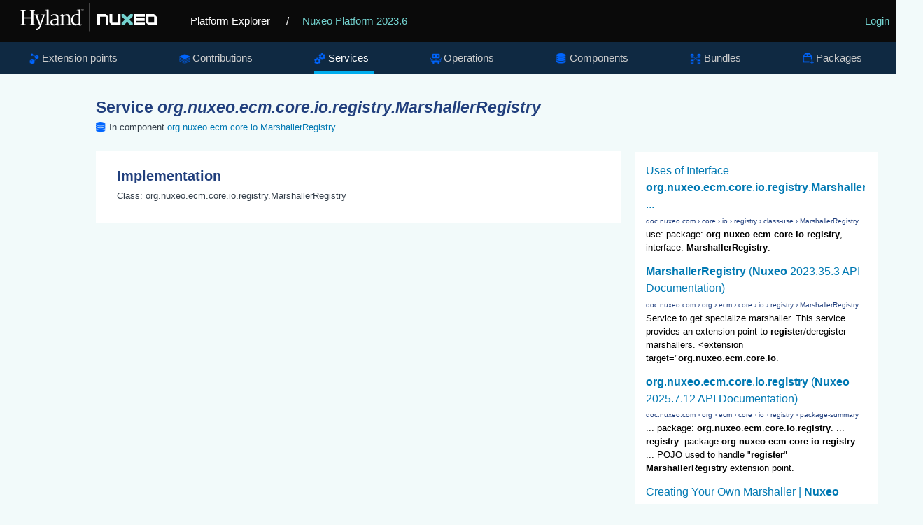

--- FILE ---
content_type: text/html; charset=UTF-8
request_url: https://syndicatedsearch.goog/cse_v2/ads?sjk=2haK0qURTD6529iWH6kWEg%3D%3D&adsafe=low&cx=012209002953539942917%3Asa7nmpwkglq&fexp=20606%2C17301431%2C17301434%2C17301435%2C17301548%2C17301266%2C72717108%2C73110182%2C17301559&client=google-coop&q=%27org.nuxeo.ecm.core.io.registry.MarshallerRegistry%27&r=m&hl=en&ivt=0&type=0&oe=UTF-8&ie=UTF-8&format=p4&ad=p4&nocache=2511764082282422&num=0&output=uds_ads_only&source=gcsc&v=3&bsl=10&pac=0&u_his=2&u_tz=0&dt=1764082282424&u_w=1280&u_h=720&biw=1280&bih=720&psw=1280&psh=680&frm=0&uio=-&drt=0&jsid=csa&jsv=830884147&rurl=https%3A%2F%2Fexplorer.nuxeo.com%2Fnuxeo%2Fsite%2Fdistribution%2FNuxeo%2520Platform-2023.6%2FviewService%2Forg.nuxeo.ecm.core.io.registry.MarshallerRegistry
body_size: 8486
content:
<!doctype html><html lang="en"> <head>    <meta content="NOINDEX, NOFOLLOW" name="ROBOTS"> <meta content="telephone=no" name="format-detection"> <meta content="origin" name="referrer"> <title>Ads by Google</title>   </head> <body>  <div id="adBlock">    </div>  <script nonce="RXuLdI3YLG6kaGlnHpf2Aw">window.AFS_AD_REQUEST_RETURN_TIME_ = Date.now();window.IS_GOOGLE_AFS_IFRAME_ = true;(function(){window.ad_json={"caps":[{"n":"queryId","v":"asIlae3uMb7koNgP0LTlyAU"},{"n":"isCse","v":"t"}],"bg":{"i":"https://www.google.com/js/bg/o7A8Oipf8onmpGNWHN_IUFFv_onV19qvrtWwZ5V8Sx4.js","p":"BJcMitpRu0/Q53NnNBtt46SUTHOp/rutSLn/bZ8JbuYfEf3X05KQMicfDGeMyoS+MWgoJyzXw9+M3y5udUbZzgohAfV76fCL1hkveCe7KmnE2ETXamBIv7eJSareC44DVis56NGpFDILX2d6ls67E20eGlc00ZQ8gOHHMQG1eED/PEane4qQtYi1k1PdRlwgbyifGyNgENU7jQKraUBUOVrruPlZ1FR6OL92PW6UdE4C62MPjqzsdDVLzx0d5JdIiOLp0kX6W1u105TpcsWDIx519bG0AgLFdR+Gmsul4fNoiAA8+7Sv6sIFdnn3E+H0x/Ide83+TclwJMyC71AY4E43QEvCJ/aGvSo7lo7BMAuYo5vFhGCTdfopHgZaGdG++xSX/mbKiQ5quyAjrqXXy9T+RXFJ0OAI3Qra7V4h+FCTvTCg9TfNfNel7XwmrF49xJaMyG2mil3V6TJBzMDVl4JF/LwFWw8TZ1yX7sdgVhMRbmOQUeNDvBQnndOW9BaHyexo2aTohMNaheSetybJA4yXKwQ7Z7KfP69VWHlacqXLkE1E1Vkz9tOUcRcmCD1St35bRRNPd9cznVyqP6dwHH5VI31FW9qGd/n7qpUcn76pfo2gsZOcf5ZcKVt23UinnFJtsNbneSf5kT9dwdM1ywGVLcp+TrmMOjPuiQ1oGM7olCfl6h3H/XUpxM/0rSt7q5BZe9cGES2g5B7O1ErUt/tSCxn+AoqdDHq/FXswWM/qHjl0AHp1RilAfMuqIJft1HpEWTzEw+vxm9mdvPNXOVlqHcXIsfVeVszUx7O9pDbsuGrIKsPweIjYheSd7FU2scMzhOYkCsfEc2nFdduN7KQWexpTC9iZiA8UkAuvBb43FJpNoPW0St4xYjEAdgOknWT6pX7ogVcCt4e7mETEB+VZGqNFPkyG5K/b8yjrrxt05uT293xwxUh8ERAQOwcFlpLDRwQpB/G1YkRynA+xvLEEAVMq8BTNSVjPZi6vSMNamaMOi8iaQJXSmUC0Ni+4PmCtc2ZVqAVpRLV20DZtNZtUeLDy2KPFxh6OgJJWS4uYn6Vjhy/zyb8e692vQ3YH8k3CzCX8yje4qLAwFO3Y5p+IA2y1tM6pg0hfNkzgIBjT3z/pLpGG6hKVlcuUdHbYqcJsZSAIZdGwKuk5a+M5wZ4YTtnQHAFmp/0spgTIHTSB+d2lWzptGzdvod5f0qYoZTVRwdCOLlkW9ZwW5hln8DBBtMCKcQy5WKSMredLfok/Umu3717ZFM+qDMKI0TPZaqmugvhN7KPU5xiMioo/P7nqsHvOrcA5louaFcQWnQehzcJWt/ifkTJcBMhAIVdRJEoRVAYLfJBEauR08vU0vidABEmketAcViYeDQOHfhYYeJhZdJpuK8Tzp4paBKs+AY62SK+Y32D3U6wdq6ACoP+01ZRugUSPyRi5QSClngd4Gi80rtnuOFqQjvj71/KJLF9lNpwPUsNJvaaenx+EMixlXlwyLnCZlb351k2GZFoDS0y4rKegp1cB21Jp9tA4qzznfE/[base64]/S6phMTQOKQZH3mqnmGnvU2XYMgEbuRqZCEGCHaMiOgaBRaN3dRsBD6yPrlZ4Sirh9wIrWP2ywKNhbuSDtJ/k+rlVzgjuNO8W1EWNQ5priPRvLv7kEZKT0jo1i98Cm+eMSgrkESvcvF+C/fc5OG2XiIX1cH7ss/6JJ8+grtbD2+J3kuf94Ud496LtK8VstjIbjOhgG/lelPntUc8AM4kp9S5hnM95/fxcqJM+Oz4EpLCWcbMJmoyJcKnsF+0UGSiPaHsV/VtpfJFSlRz2YJrMSZW9WmrDNSI5HaXy3Sy7B9sv45baqGz7OhEgNZbfGJjQZ4nuBaytNkYYTDusqmNTqovt2yQUyQf2Bhz4hweflLLX0QEJ7HGkI/B/T2ZbgESkvX4VZqPzs5Y01AuuK1oW/3xWBTlS7DdBZn9gn1uJJP3McIbI1J7ciyOCHtuFVLC66f78hcs3GD4M5SOr/zlDg/I3lFY3HAXdXxf3aeyyLNmStswWtRndLFcJ3KZ2zj0X/6Ywu4p+m4LLLXXxVDkrbMkJiI4N1vM9t8gQcMv5pskOR8sD078NfjDDKlSxegFkZFk/xF/Ic3e5P5XKwEfaHBJujGlzOrL5YMjE9SdneDMJSL/Y0o9VvOuh8ESWZo5lQcHMTq9GOdwMgyzoo35t/2lV7/0QY6oby4Za8qogFtojlTdeeayhiLR6fVIKeiaaoLVup6N08f5U+rSbn4aXos8Y8GrfuUBqmMbJuop50aZv3lgn4AGUj3vRzm3MXX9xzwjFxX+1H6EcjoJkubSqvpjmDGMmj06og0quuYZHWTtxP6JFqdtI6pFt/[base64]/IYBN9O+1p5pf6Sbwk4T0wuncBER9tULbDeicE5woGnvXNmp2UopcFtYPGqVLiWPsyDIRplGxmqfFsr+E5oOuUpp3A+0qeikjiJc2Pwo4fnu3Bv7cZjVoPN8lHP6Bn/o2LW8nvTbXTLrT1YKPJuVRpKbTzjbfYHNw3RC2iqhOLD2aV9XbFf0ojXJ0JbysTr8EiKPAV+oKRud/9hVk9C/gogxRwLOB0Mey5+zb8bI2kUw4LOIhWVdef1IIY0NiTEaLOmY2Xo+bpGVlMyvFV2LPqFpzogvB5I1yFoahWUuxFQ/9tqmNsSGKb84KRqWJkLVgCClvAlg8PqoZwlQ8miCymrnjUdcGWERVyK0OjhN1YJaNSzBcI6/+v3RUDJNHgodOVtkMw63Mdnt+7fVr6h9d04oLweDr/ttLoIOq2XdeWuCtCWRrH3IQ05fn3jTKJzQZiJP/Alr/mskD8qowkaawfucaXmm2JgepQxZTFF0wWw8jzML/AGPgeZ6F/FYI0pDGysRB3yuEKTZIadahQHPvnrJg/lNu6wY3RV+bRuCk4rwN4A4SpEY8VKQVPFTPk+azH2MAagJllELbCC+9nJVAP2c177ET4f6oJIoPgt/wKez2pg8VLFXtqLxGtc+AeRm3uMUhPH5Reoc0A1sf8N2E5C0PH2SqvASqzL/O2xSq4mR71geFY+AM4JN7ACTr0IaukVOg1JqY2onnbi2QQoxgwWrB9Fq4auJDPypgCgGcj8sFs5CjZ1blu6fVcemZHtrt5yypxL4z2YZHu2uIXF9jID9nrNvWRltBQkgstUwYiCExUYsewlnFFW/+p5qkDEEE7EFsHp4Qcs89yaNAIGNiICLlwbKfWFgXqzJlOz+5Jv0cCVEm/4Mbtin2K10/qyUR/EJjTXLz8iXMMHblgulj4hOS3cBmpQo9auKhaIHnPPmhtin1T89iFnsnOQs+6aUFPsdW6tv5hlslYL9E8o4L3J8QgfpeR/0/50ILbwSPOWT5DxGma5XVTCSXEI9o7Nh/A8Ul7sUOnI+aUhfHsOEYLznzFIxsdiGHLwMN/NalVkBbbgCILH7y0v4RzGAkP2S2ahaGdVdK3HgvWyJcsxNyzTyziDeVONJY30tqlRFqjpAVjK5oy+ioQn6wva3dbscxbUZCCM0O/UL6WuUSF8PeFh6YFpRyvKIxkElkbV0pMch8jaI2d3FATAKQYS2siP0EEJLMTAi1LNlEAlmaoFYFfJNqBJeu19TbM79OS8R/UQ0AHUc4p4uCwwdojR2vxiXyVyKQD8Y5puLHYpQv1pjev8RybGiRGVhCm+rHGDqSogLC90TRkWtmIuvM6dTkQoik2K1Gm5f0W4xt1flUQEougimD1DvhjP9wdz2hoau8WjdovCunCCDaxJQy5woe/aFwF9n/IVObg5BWdhypaCNOMF9iF3zk4ncvCF0cJLJduLxL9f8p4oWcJc07G6AQhk2KY/cZSBLDWwLHKJ/yykcb9Vb2UWrDu+ijElj6A3ZXEMoFEPDfafNE//8C+dIZyDTeu1tmkeueuIYwmjmAZF4NAgZJKc46Ucjlg3NXi64PU+nLOlpXKcwq3MI64hn1xeKWG6JVY/3yeGUVtJe57G6L/zGtdp1CYOhG3k9hPrCdaYJhIpZfEd3AACGPxwGS+B3cNAhDV0HlT0loGh0zzhfnB8yW7uXHHX66lSIl0B6A7LNUccUwnAnRInPtf2IvbDAhBe8NXyPLD9RWq9yaXYtB54DK/MIfjpec9xMA/degzqGFw4kvsTKzhTYmBbfX3LGwhKVi2lgetYxTwDJ9mA9nozaBO5M9EHd60OnvvsCuLiigw6gkC2ON8eQ83I9OBdwyiANKCwZS52yAURWUSCWdhWxuJhJMyYopwN7SCXjhk4aCRceUXweKoM5gU7JBaEdA+Fb1I5rV7xqdvDNAdBys13XORrGiF5fIYRI6MLByU3x/3dxMtgS2d0FLOgihqYD5+1F/PpS7dsg10huSKBG8rU9e+H6fpg04bUAnmJjZsMl5lO81LEo6TbfXZRtW0MU3RWjUDzy+9W1jxnMtw7RZaTmwnUWtjDz/Cnd8SI0hm4FIsN2fOlYQRRBW3JEf/2gmNid6nh+LdE4uqoR8VzcLx5Z5r++OE1uoct1My4QumpuQwhZFEqlQxWKBTYY6E1Bk3AoKp9gfriPf9d569qFk16EpuEgjwRC10ZZN0H+YU3tMmjx/l7NXNGfF7A8OcprYJQR5d3YCfwJ/gfxE5FqKsRIMeoI/7flTYZLHTzrY7MM2fbzMOF746zR+t03WVp38/jfOm7XkdNBplr3kuyfhI6USgorN2TCqjDRR00nCGONnEGTE+t3y7sVJ7auRESpkmz82V4fsrX+Ur2kjJOotoN+g/lsKIPV/JaHhpeOVhTTFlWMaQF7r/RVWHrDPxqPfHHVH0Gp6Gki7cENvU0akS2WMCoTo3+e4ypyA/oNLsXO+s+S1EXe53UMrBgGpeY8ycomBwpVji45fQY1lSYn4ELgX9Z44B3j/C7X8Wcufea1sH9qqlXJwGkdAu+VAqqu/+ock3q/xz+WZHrUB4EVi0DdaMgUwpMKpgd4kSPGH/Ht6AlRxs7grhsxiFjC7lpN6+TYqaSls7CbM3XaaXbEAu77zt54WNwBQCfhhVFMRLG7dsM1DogYAXZytXCPIhtU+ysCxEtSLkCjyWL6wqb3s/5/3ifDNgCscKnuAmu6y7Qyo8zmIOD7ELUiIv+SyUmH555ORdl5yXweM0T/zduT9euzDcN/dVSdozhDo/LxiiFXFICLf5FVyKAVk/X/MrexysfgHbaFQEVWZNM0L51tAJ3Ub0NXg4J4aji2rTYYlmePCUf0ImZ6iG7ssD1oKXyJ3zUMDPk8T0aeOZ1hBAPsRkefR7LmshUY+u3EbMrmcYtrYsxiKIe5l/5GHH/BT1qDuRSn5iACUTOgNX7BbwUwqw0jLG3Prrjck5HDk+A+tAQnkLQ9YfPzHDTgFZWiWEpD2ZVqRLViF4SqWQ/zCQ1tbNFndGN+lyGkiwVP0w1Br4EBL3HQp22YeOe9ZaIJsIGjSbbDsVrTD09bsATWN+rKNB3w8Ale7/fdkci5iYVKs/mX4INNefKfAe3rTtHpQOixkM1piVBUtrfRpDLnB+PsKq0opdEKCnPaqTIu07zYfCZ/bGX9EwGxwCBHdE4E3lk4z6LW2AepMVOdgUsSvgiGmVD8lnbhxmnSqdt/Acr4XfQPbC5eF3XyiJJTRoLIoxtz5R89BzbiL4F9KqbX7/X51iAQd8yQx+uIVqZ6L/pCxUnoBZ99XXYQVlnRhpRgMz4X5pooQPaO9dQZdFQix9WWZclqb9c845HhAQ+Ps4ISJ3xLxhKxkGk2rhFRASg0LazQqph3vl0vmreP+xSuFNvEBKn0HWXWmugZTw3IGT7EkjnwF3Dev2RG8j/7ZJ9iZBR+rBOCYWgCRTd3nLfG7nrR4A+QsKmuhnEXjaD6CxAJyzCl/AFR7XHLogvFG/0C95f1qxpyPSHsOlFYHF6C2fxI7qee+qSIQ1brMULMUxKybNQ0odP4fs25S5sevOI1m+wGLpCNj3Z3/hOcgVCbG+BH3CUJCPwb/hq8lF/NKKho2ZESlh4SPCqmoynyJlIz3psKC4e6/[base64]/dr43sTkyjp3P4waR86ATmW47mOc9JtvHbTNFRHAPAJRyMCPFb3fNkx5bBLSDnj8bqXQLNQ1dBt/lzex/6jv0ZVTuY/a/vI6mbmtHQNrG6ilyPKO5p8mvSXleKWnXTF/AInkXAyq7R84D+ijjCrHQXFRtD29NJliCAmkxveePaf+uZBV+74iqaSRPPhJfqriVAWU2XvrV1cmoC+KwciOF+BaFDvZOA+iBq4W5UPEn5Skf6p3Bq5k/oLjhJvNTs4BjZTM8rui7TGWU0HaViRPE4W+uKxfXslbzX9xCHMcDzb8UN5SyhkbHq3eeEW0lfBwkZt7KdgYmQ/PmNEwSuScBXaW8jWWDXuuD7NnReZQ2ASEj6rgq7Wi37Hzgaf/RxwUtt6UQjv3cyv0fB22zF69CZoSf62BBmaKNjTd36arpLy7zCMBAo5Abwq3FTk3fFKMyLsoCAs/PUBpUbL1fCM4lt0u9ai22snBX+zeSXWtroMyKrHqRwH5a77m3b3ffPuCKmxOZ4n/FCcIlymwby16Ld/F0gQ/77ZuWBOAJIZkXkTU9hMbW5nnmMSZ077TlRIV3w6K0ptekhVC9glZtwqMCqej4ilMcajR8dsLLc1FAwldI7hDtqTA1IBrCYq01KLk/aTdE19AHCvT1qJjALH38O/lpUosA8t741jEe+i1ySoX+UbR/Xxz3FSP60+kzZwmUiDta/9O4t60UuCeMB18BiIPiDnBvW6TRFfWyhBTfVKmBJE/n+DYLfHw/n+eIl+sM3soBBlZEhnw4RqnKr6IL6ErmkOM0fJaeTwxqM1qFnMoSa27Vyz90q8hekwdOto1AP2PdBnzd6Q9fyltDXq15ve7boDPHBjsHS+G/971LQfXo3YnK/rANfM21a1OVoaY6f6DCZnHnBZ8bY8lHc2vHd3jKXdyxvSkf+l6vso3WFN6iRMUHbhOEGXYyPw/daVJeR96Z1WL55upm0xCMwGpSdWWahWrW5fJIOrWpTkkCk5frU0RQiiCHe8xNxI2KE8eJW7g+IijklvtpgsVDy5V23q9Z+ci3kxzhUtTBvgZiCj1h9XI72y9lvyCWGf3Owr/GYui1EdLpKImafIyhSRrRoyQd/Fy5OEIlYFFjcfWntbdQ9DY4/yAKhS/MrNYHZa9wGM7SxgPC9bMowX9f1AVa9UnoernYNwRaMm1oixM5Cvc0HgOWft98UwaTD5yLchpXVanhzYrGIWEWIBraStW6NFsLrUVqFAr4MjlR8FET35n004DSpdUnHTjfX8DIXG/iiH+7o9FXLeJ80jNGXt9Iz2Ak3YfCta1z+x20814nlz5galAs4+laYv4jgsVCs4qi9ivM95/pVrx8alfgbOkw1Pty/+cxfLrWcsm1aBkAQ0zBsu/v8Ido8Dqk43mNpTgRG2J7kY/KMqN/7rfrxgLnJFzIikNeCZfYzz2wxldpg5pU2v7xrqvgdshqHtIokyTHLJ0yNN2wkTO6N+WaiS8F+oDKz3d+TmcTsmf14sCmX5RFyqrXK/A9n8xK51xEbSfM6SptIIhewTq+vzMLZRYyWMF5B/eTmsnigfBy/CbtxMui3nWxdoUBUd0W7AEOSCxGZpEIT09lvo/VWBcWlnTiPNH96innAu2oJdsk4Iv3i128QPG2fZIesyWfusTDzMZtfPvVFeA71ZrwiPyDMlljmTxMu8bU2g4DdpIEEK5qSc5EPJMfceTh1/[base64]/qUYWsbipao4tbnymAaXZIIgdn2feKus8uia+QHPe/UyV4o/LDKfhA+waMV4NRWtyRflW0yRhQ+q+7fgp3naVO6ONhX+zOJxfyJZXIA0icWR/uRmMIMrtC0FkHRyaqQ+2n+FB/[base64]/OsXLNwJai41qCxxpwQ4cNkwiZ1yQmZdmNIByEi4evxrK26mqYlt8qYlKCfmDJRSEgjbR12xlYy6+w2/rPFMTpk1nIUapyU6+qoRiz+kqvpPJTo7fjV1Rr7wUz/eW94OnKbiHuyvElO8FPuD8xv0ZQZnD2vD2i+3v0VnlzXuWEyXGAz9K5EWf7vX3mVx0xstJlw5YBesC6fJIo6T61zbR2+fNAiQrTQDry5hHi9RvaxbEmb50KhzPMG9OCw0qKYTXRlcSmGFn2/UAnv+QeZ+SExvdTLcwHzfmxa95CZQ2R7LXsXMcgdDvG3olVABfX2fWXBYXd37GE9mafBJHe9P7tVkT8pl24fejf72e9J2gsU/[base64]/1aqhgczpT1lLFmeqTT/ec2CS1w6eoln5pHh9kD9AYoLJb4mkfyAul0kx3wGCTwsJ76H0Ku3fsjwdkmL3b92aBKa8jR2BCUQJ8klqsKA4D9axTZyacqXaVHgnydtRO9dh1kMHQu6NFgUu5f7qJZHW3oNY67hej/zoYGyci2FqfVtrJllQvI7pEucfdHpsSnes/DpoDwPQeC+p5VF80gzWTCIW10s5aw6zu1X6AMzpg+8SNsLCaBbBtLqXZDtdRWpSkcC5zVSc5sW4FKlBAeUOwbxK9oD/fK4JqqVJTbyZjEHXtX4LWhetcRTB2rHeOzoqBXvpKprcv/4LbMCyoGZ4oZ9eRb5gTfIk/KJWfAehhNz364ZT5q6TAKvaRls16az89a8t5llk4dRaOTeAXddQQj/wvniMYBhOwnGrX6lq/Lo0Cxl8dp/zHc85sB8CpF11WqklM1gvlTZ4RCLGwsVxEKjYgyP47ESfxCn8B8MsWaHiXe5obaVcCnAiZh87pIrVDJN5Kx+4KqPHPE814+LYxDmUm2JHyEDQqzM+Bd0i9Jiyq2J2Kb6vZ2W4pKsO4psT7bPHz8RChuKyzJsPaW1FZWSXj4Z/HbMsNTf0Sl1GqVMn5kRk8uUgmBf8RA7d/5nJHUz542I/BEC452u4eKzbXlFv4KxPXJgVNnGj0ExqrH6Et2tn7pQWlVoSxeIuKWP2yRABYButndgbstzJPfAp9a5DqClP6hVndqPo2tdZA\u003d\u003d"},"gd":{"ff":{"fd":"swap","eiell":true,"pcsbs":"44","pcsbp":"8","esb":true},"cd":{"pid":"google-coop","eawp":"partner-google-coop","qi":"asIlae3uMb7koNgP0LTlyAU"},"pc":{},"dc":{"d":true}}};})();</script> <script src="/adsense/search/async-ads.js?pac=0" type="text/javascript" nonce="RXuLdI3YLG6kaGlnHpf2Aw"></script>  </body> </html>

--- FILE ---
content_type: application/x-javascript
request_url: https://explorer.nuxeo.com/nuxeo/site/skin/distribution/script/html-xml.js
body_size: 4318
content:
/*
Language: HTML, XML
*/

hljs.XML_COMMENT = {
  className: 'comment',
  begin: '<!--', end: '-->'
};
hljs.XML_ATTR = {
  className: 'attribute',
  begin: '\\s[a-zA-Z\\:-]+=', end: '^',
  contains: ['value']
};
hljs.XML_VALUE_QUOT = {
  className: 'value',
  begin: '"', end: '"'
};
hljs.XML_VALUE_APOS = {
  className: 'value',
  begin: '\'', end: '\''
};


hljs.LANGUAGES.xml = {
  defaultMode: {
    contains: ['pi', 'comment', 'cdata', 'tag']
  },
  case_insensitive: true,
  modes: [
    {
      className: 'pi',
      begin: '<\\?', end: '\\?>',
      relevance: 10
    },
    hljs.XML_COMMENT,
    {
      className: 'cdata',
      begin: '<\\!\\[CDATA\\[', end: '\\]\\]>'
    },
    {
      className: 'tag',
      begin: '</?', end: '>',
      contains: ['title', 'tag_internal'],
      relevance: 1.5
    },
    {
      className: 'title',
      begin: '[A-Za-z:_][A-Za-z0-9\\._:-]+', end: '^',
      relevance: 0
    },
    {
      className: 'tag_internal',
      begin: '^', endsWithParent: true, noMarkup: true,
      contains: ['attribute'],
      relevance: 0,
      illegal: '[\\+\\.]'
    },
    hljs.XML_ATTR,
    hljs.XML_VALUE_QUOT,
    hljs.XML_VALUE_APOS
  ]
};

hljs.HTML_TAGS = {'code': 1, 'kbd': 1, 'font': 1, 'noscript': 1, 'style': 1, 'img': 1, 'title': 1, 'menu': 1, 'tt': 1, 'tr': 1, 'param': 1, 'li': 1, 'tfoot': 1, 'th': 1, 'input': 1, 'td': 1, 'dl': 1, 'blockquote': 1, 'fieldset': 1, 'big': 1, 'dd': 1, 'abbr': 1, 'optgroup': 1, 'dt': 1, 'button': 1, 'isindex': 1, 'p': 1, 'small': 1, 'div': 1, 'dir': 1, 'em': 1, 'frame': 1, 'meta': 1, 'sub': 1, 'bdo': 1, 'label': 1, 'acronym': 1, 'sup': 1, 'body': 1, 'xml': 1, 'basefont': 1, 'base': 1, 'br': 1, 'address': 1, 'strong': 1, 'legend': 1, 'ol': 1, 'script': 1, 'caption': 1, 's': 1, 'col': 1, 'h2': 1, 'h3': 1, 'h1': 1, 'h6': 1, 'h4': 1, 'h5': 1, 'table': 1, 'select': 1, 'noframes': 1, 'span': 1, 'area': 1, 'dfn': 1, 'strike': 1, 'cite': 1, 'thead': 1, 'head': 1, 'option': 1, 'form': 1, 'hr': 1, 'var': 1, 'link': 1, 'b': 1, 'colgroup': 1, 'ul': 1, 'applet': 1, 'del': 1, 'iframe': 1, 'pre': 1, 'frameset': 1, 'ins': 1, 'tbody': 1, 'html': 1, 'samp': 1, 'map': 1, 'object': 1, 'a': 1, 'xmlns': 1, 'center': 1, 'textarea': 1, 'i': 1, 'q': 1, 'u': 1};
hljs.HTML_DOCTYPE = {
  className: 'doctype',
  begin: '<!DOCTYPE', end: '>',
  relevance: 10
};
hljs.HTML_ATTR = {
  className: 'attribute',
  begin: '\\s[a-zA-Z\\:-]+=', end: '^',
  contains: ['value']
};
hljs.HTML_SHORT_ATTR = {
  className: 'attribute',
  begin: ' [a-zA-Z]+', end: '^'
};
hljs.HTML_VALUE = {
  className: 'value',
  begin: '[a-zA-Z0-9]+', end: '^'
};

hljs.LANGUAGES.html = {
  defaultMode: {
    contains: ['tag', 'comment', 'doctype', 'vbscript']
  },
  case_insensitive: true,
  modes: [
    hljs.XML_COMMENT,
    hljs.HTML_DOCTYPE,
    {
      className: 'tag',
      lexems: [hljs.IDENT_RE],
      keywords: hljs.HTML_TAGS,
      begin: '<style', end: '>',
      contains: ['attribute'],
      illegal: '[\\+\\.]',
      starts: 'css'
    },
    {
      className: 'tag',
      lexems: [hljs.IDENT_RE],
      keywords: hljs.HTML_TAGS,
      begin: '<script', end: '>',
      contains: ['attribute'],
      illegal: '[\\+\\.]',
      starts: 'javascript'
    },
    {
      className: 'tag',
      lexems: [hljs.IDENT_RE],
      keywords: hljs.HTML_TAGS,
      begin: '<[A-Za-z/]', end: '>',
      contains: ['attribute'],
      illegal: '[\\+\\.]'
    },
    {
      className: 'css',
      end: '</style>', returnEnd: true,
      subLanguage: 'css'
    },
    {
      className: 'javascript',
      end: '</script>', returnEnd: true,
      subLanguage: 'javascript'
    },
    hljs.HTML_ATTR,
    hljs.HTML_SHORT_ATTR,
    hljs.XML_VALUE_QUOT,
    hljs.XML_VALUE_APOS,
    hljs.HTML_VALUE,
    {
      className: 'vbscript',
      begin: '<%', end: '%>',
      subLanguage: 'vbscript'
    }
  ]
};


--- FILE ---
content_type: application/x-javascript
request_url: https://explorer.nuxeo.com/nuxeo/site/skin/distribution/script/jquery.toc.js
body_size: 793
content:
(function ($) {

  $.fn.toc = function (tocList) {
    $(tocList).empty();
    $(".toc").each(function (index) {
      const name = `toc${index}`;
      const text = $(this).text();
      $(this).before(`<a name="${name}" class="anchor"></a>`);
      $(tocList).append(`<li><a href="#${name}">${text}</a></li>`);
    });
  }

})(jQuery);


--- FILE ---
content_type: application/x-javascript
request_url: https://explorer.nuxeo.com/nuxeo/site/skin/distribution/script/plotly.chart.js
body_size: 8091
content:
(function ($) {

  const NUMBER_XP_THRESHOLD = 10;

  const PERCENT_DISPLAY_THRESHOLD = 1;

  const sum = (a, b) => a + b;

  $.fn.plotlyCodeTypeChart = function(options) {
    var settings = $.extend({title: ''}, options);

    var byCodeType = settings.stats.reduce(function(map, stat) {
      var type = stat.codeType;
      map[type] = map[type] || [];
      map[type].push(stat);
      return map;
    }, {});
    var pieData = [byCodeType['XML'] || [], byCodeType['JAVA'] || [], byCodeType['JAVALIKE'] || [], byCodeType['SCRIPTING'] || []];
    var values = pieData.map(l => l.map(s => s.numberOfContributions).reduce(sum, 0));
    var total = values.reduce(sum, 0);

    var data = [{
      values,
      labels: ['XML', 'Java', 'Java Like', 'Scripting'],
      customdata: pieData,
      type: 'pie'
    }];

    var chartDivId = this.attr('id');
    var div = document.getElementById(chartDivId);
    div.textContent = '';
    Plotly.newPlot(chartDivId, data, getPieChartLayout(settings.title), getPieChartConfig());
    div.on('plotly_click', data => showDetails(data, total, settings.rootURL, chartDivId + 'Details'));
  }

  $.fn.plotlyXPChart = function(options) {
    var settings = $.extend({title: ''}, options);

    var total = 0;
    var dict = settings.stats.reduce((map, stat, index) => {
      var id = stat.targetExtensionPointId;
      total += stat.numberOfContributions;
      map[id] = map[id] || { stats: [], count: 0};
      map[id].stats.push(stat);
      map[id].count += stat.numberOfContributions;
      return map;
    }, {});
    var array = Object.keys(dict).map(function(key) {
      return [key, dict[key]];
    });
    array.sort(function(first, second) {
      return second[1].count - first[1].count;
    });

    var values = [], labels = [], pieData = [], positions = [];
    var mvalues = [], mlabels = [];
    array.forEach((item, index) => {
      const [key, value] = item;
      values.push(value.count);
      var label = getLabel(key);
      labels.push(label);
      pieData.push(value.stats);
      var isNotSmall = getPerCent(value.count, total) > PERCENT_DISPLAY_THRESHOLD;
      var ismain = isNotSmall && index <= NUMBER_XP_THRESHOLD;
      positions.push(ismain ? 'auto': 'none');
      if (ismain) {
        mvalues.push(value.count);
        mlabels.push(label);
      }
    });

    var data = [{
      values: mvalues,
      labels: mlabels,
      customdata: pieData,
      type: 'pie',
    }];
    var layout =  getPieChartLayout(settings.title);

    var showsAll = mvalues.length == values.length;
    if (!showsAll) {
      data.push({
        values,
        labels,
        textposition: positions,
        visible: false,
        customdata: pieData,
        type: 'pie',
      });
      Object.assign(layout, {
        updatemenus: [{
          type: 'buttons',
          active: -1,
          buttons: [{
            args: [
              { visible: [ false, true ] },
            ],
            args2: [
              { visible: [ true, false ] },
            ],
            label: 'Show All',
            method: 'update'
          }]
        }]
      });
    }

    var chartDivId = this.attr('id');
    var div = document.getElementById(chartDivId);
    div.textContent = '';
    Plotly.newPlot(chartDivId, data, layout, getPieChartConfig());
    div.on('plotly_click', data => showDetails(data, total, settings.rootURL, chartDivId + 'Details'));
  }

  $.fn.plotlyStudioChart = function(options) {
    var settings = $.extend({title: ''}, options);

    var studio = [], notStudio = [];
    settings.stats.forEach(stat => {
      (stat.fromStudio ? studio: notStudio).push(stat);
    });
    var pieData = [studio, notStudio];
    var values = pieData.map(s => s.map(e => e.numberOfContributions).reduce(sum, 0));
    var total = values.reduce(sum, 0);

    var data = [{
      values,
      labels: ['From Studio', 'Not From Studio'],
      customdata: pieData,
      type: 'pie'
    }];

    var chartDivId = this.attr('id');
    var div = document.getElementById(chartDivId);
    div.textContent = '';
    Plotly.newPlot(chartDivId, data, getPieChartLayout(settings.title), getPieChartConfig());
    div.on('plotly_click', data => showDetails(data, total, settings.rootURL, chartDivId + 'Details'));
  }

  function getPieChartLayout(title) {
    return {
      title,
      grid: { rows: 1, columns: 2 },
    };
  }

  function getPieChartConfig() {
    return {
      responsive: true,
      displaylogo: false,
      modeBarButtonsToRemove: ['hoverClosestPie', 'sendDataToCloud', 'toImage']
    };
  }

  function showDetails(clickData, total, rootURL, chartDetailsDivId) {
    var point = clickData.points[0];
    var tableStats = point.fullData.customdata[point.i];
    var label = point.label;

    var div = document.getElementById(chartDetailsDivId);
    div.textContent = '';

    var table = document.createElement('table');
    table.classList.add('tablesorter');
    table.classList.add('chart');

    var thead = table.createTHead();
    var theadRow = thead.insertRow();
    insertHeadCell(theadRow, 'Extension');
    insertHeadCell(theadRow, 'Target Extension Point');
    insertHeadCell(theadRow, 'Number of Contributions');
    var totalPercent = getPerCent(point.value, total).toFixed(2);
    insertHeadCell(theadRow, `${totalPercent}%`);

    var tbody = table.createTBody();
    tableStats.forEach(stat => insertRow(tbody, stat, total, rootURL));

    var headerDiv = document.createElement('div');
    headerDiv.classList.add('chartHeader');
    var headerLabel = document.createElement('span');
    headerLabel.appendChild(document.createTextNode('Selection: '+ label));
    headerDiv.appendChild(headerLabel);
    var clearButton = document.createElement('input');
    clearButton.setAttribute('type', 'button');
    clearButton.setAttribute('value', 'Clear');
    clearButton.addEventListener('click', () => {document.getElementById(chartDetailsDivId).textContent = '';});
    headerDiv.appendChild(clearButton);

    div.appendChild(headerDiv);
    div.appendChild(table);

    $(table).tablesorter({sortList: [[0,0]], widgets: ['zebra'], cancelSelection: false});
  }

  function insertHeadCell(tr, text) {
    var el = document.createElement('b');
    el.appendChild(document.createTextNode(text));
    var th = document.createElement('th');
    th.classList.add('header');
    th.appendChild(el);
    tr.appendChild(th);
  }

  function insertRow(tbody, stat, total, rootURL) {
    var tr = tbody.insertRow();

    var id = stat.extensionId;
    var statRootURL = rootURL;
    if (stat.distribKey) {
      statRootURL = `${rootURL}/${stat.distribKey}`;
    }
    insertCellLink(tr, `${statRootURL}/viewContribution/${id}`, getLabel(id));
    var xpid = stat.targetExtensionPointId;
    if (stat.targetExtensionPointPresent) {
      insertCellLink(tr, `${statRootURL}/viewExtensionPoint/${xpid}`, getLabel(xpid));
    } else {
      insertCellText(tr, xpid);
    }
    insertCellText(tr, stat.numberOfContributions);
    insertCellText(tr, getPerCent(stat.numberOfContributions, total).toFixed(2));
  }

  function insertCellLink(tr, href, text) {
    var el = document.createElement('a');
    el.setAttribute('href', href);
    el.setAttribute('target', '_blank');
    el.appendChild(document.createTextNode(text));
    tr.insertCell().appendChild(el);
  }

  function insertCellText(tr, text) {
    tr.insertCell().appendChild(document.createTextNode(text));
  }

  function getLabel(id) {
    return id.replace(/^.*\.(.*)$/, '$1');
  }

  function getPerCent(value, total) {
    return (100 * value) / total;
  }

})(jQuery);


--- FILE ---
content_type: application/javascript; charset=utf-8
request_url: https://cse.google.com/cse/element/v1?rsz=filtered_cse&num=10&hl=en&source=gcsc&cselibv=db2c7696979b2a96&cx=012209002953539942917%3Asa7nmpwkglq&q=%27org.nuxeo.ecm.core.io.registry.MarshallerRegistry%27&safe=off&cse_tok=AEXjvhL9_TUXILy7Rz_5DaL87xhE%3A1764082281829&sort=&exp=cc%2Capo&callback=google.search.cse.api3113&rurl=https%3A%2F%2Fexplorer.nuxeo.com%2Fnuxeo%2Fsite%2Fdistribution%2FNuxeo%2520Platform-2023.6%2FviewService%2Forg.nuxeo.ecm.core.io.registry.MarshallerRegistry
body_size: 2656
content:
/*O_o*/
google.search.cse.api3113({
  "cursor": {
    "currentPageIndex": 0,
    "estimatedResultCount": "10",
    "moreResultsUrl": "http://www.google.com/cse?oe=utf8&ie=utf8&source=uds&q='org.nuxeo.ecm.core.io.registry.MarshallerRegistry'&safe=off&sort=&cx=012209002953539942917:sa7nmpwkglq&start=0",
    "resultCount": "10",
    "searchResultTime": "0.22",
    "pages": [
      {
        "label": 1,
        "start": "0"
      }
    ],
    "isExactTotalResults": true
  },
  "results": [
    {
      "clicktrackUrl": "https://www.google.com/url?client=internal-element-cse&cx=012209002953539942917:sa7nmpwkglq&q=https://doc.nuxeo.com/javadoc/2023-lts/org/nuxeo/ecm/core/io/registry/class-use/MarshallerRegistry.html&sa=U&ved=2ahUKEwjg-qvOxo2RAxUXmokEHb0BPR0QFnoECAkQAQ&usg=AOvVaw2LmxFSlaZBSglvl5G01IY5",
      "content": "use: package: \u003cb\u003eorg\u003c/b\u003e.\u003cb\u003enuxeo\u003c/b\u003e.\u003cb\u003eecm\u003c/b\u003e.\u003cb\u003ecore\u003c/b\u003e.\u003cb\u003eio\u003c/b\u003e.\u003cb\u003eregistry\u003c/b\u003e, interface: \u003cb\u003eMarshallerRegistry\u003c/b\u003e.",
      "contentNoFormatting": "use: package: org.nuxeo.ecm.core.io.registry, interface: MarshallerRegistry.",
      "title": "Uses of Interface \u003cb\u003eorg\u003c/b\u003e.\u003cb\u003enuxeo\u003c/b\u003e.\u003cb\u003eecm\u003c/b\u003e.\u003cb\u003ecore\u003c/b\u003e.\u003cb\u003eio\u003c/b\u003e.\u003cb\u003eregistry\u003c/b\u003e.\u003cb\u003eMarshallerRegistry\u003c/b\u003e ...",
      "titleNoFormatting": "Uses of Interface org.nuxeo.ecm.core.io.registry.MarshallerRegistry ...",
      "formattedUrl": "https://doc.\u003cb\u003enuxeo\u003c/b\u003e.com/.../\u003cb\u003eorg\u003c/b\u003e/\u003cb\u003enuxeo\u003c/b\u003e/\u003cb\u003eecm\u003c/b\u003e/\u003cb\u003ecore\u003c/b\u003e/\u003cb\u003eio\u003c/b\u003e/\u003cb\u003eregistry\u003c/b\u003e/.../\u003cb\u003eMarshallerRegis\u003c/b\u003e...",
      "unescapedUrl": "https://doc.nuxeo.com/javadoc/2023-lts/org/nuxeo/ecm/core/io/registry/class-use/MarshallerRegistry.html",
      "url": "https://doc.nuxeo.com/javadoc/2023-lts/org/nuxeo/ecm/core/io/registry/class-use/MarshallerRegistry.html",
      "visibleUrl": "doc.nuxeo.com",
      "breadcrumbUrl": {
        "host": "doc.nuxeo.com",
        "crumbs": [
          "core",
          "io",
          "registry",
          "class-use",
          "MarshallerRegistry"
        ]
      }
    },
    {
      "clicktrackUrl": "https://www.google.com/url?client=internal-element-cse&cx=012209002953539942917:sa7nmpwkglq&q=https://doc.nuxeo.com/javadoc/2023-lts/org/nuxeo/ecm/core/io/registry/MarshallerRegistry.html&sa=U&ved=2ahUKEwjg-qvOxo2RAxUXmokEHb0BPR0QFnoECAYQAQ&usg=AOvVaw3ahlzFh9RCA0jPHeaUhluz",
      "content": "Service to get specialize marshaller. This service provides an extension point to \u003cb\u003eregister\u003c/b\u003e/deregister marshallers. &lt;extension target=&quot;\u003cb\u003eorg\u003c/b\u003e.\u003cb\u003enuxeo\u003c/b\u003e.\u003cb\u003eecm\u003c/b\u003e.\u003cb\u003ecore\u003c/b\u003e.\u003cb\u003eio\u003c/b\u003e.",
      "contentNoFormatting": "Service to get specialize marshaller. This service provides an extension point to register/deregister marshallers. \u003cextension target=\"org.nuxeo.ecm.core.io.",
      "title": "\u003cb\u003eMarshallerRegistry\u003c/b\u003e (\u003cb\u003eNuxeo\u003c/b\u003e 2023.35.3 API Documentation)",
      "titleNoFormatting": "MarshallerRegistry (Nuxeo 2023.35.3 API Documentation)",
      "formattedUrl": "https://doc.\u003cb\u003enuxeo\u003c/b\u003e.com/.../\u003cb\u003eorg\u003c/b\u003e/\u003cb\u003enuxeo\u003c/b\u003e/\u003cb\u003eecm\u003c/b\u003e/\u003cb\u003ecore\u003c/b\u003e/\u003cb\u003eio\u003c/b\u003e/\u003cb\u003eregistry\u003c/b\u003e/\u003cb\u003eMarshallerRegistry\u003c/b\u003e...",
      "unescapedUrl": "https://doc.nuxeo.com/javadoc/2023-lts/org/nuxeo/ecm/core/io/registry/MarshallerRegistry.html",
      "url": "https://doc.nuxeo.com/javadoc/2023-lts/org/nuxeo/ecm/core/io/registry/MarshallerRegistry.html",
      "visibleUrl": "doc.nuxeo.com",
      "breadcrumbUrl": {
        "host": "doc.nuxeo.com",
        "crumbs": [
          "org",
          "ecm",
          "core",
          "io",
          "registry",
          "MarshallerRegistry"
        ]
      }
    },
    {
      "clicktrackUrl": "https://www.google.com/url?client=internal-element-cse&cx=012209002953539942917:sa7nmpwkglq&q=https://doc.nuxeo.com/javadoc/2025-lts/org/nuxeo/ecm/core/io/registry/package-summary.html&sa=U&ved=2ahUKEwjg-qvOxo2RAxUXmokEHb0BPR0QFnoECAoQAQ&usg=AOvVaw36PGzDmhlX_GdO8rK6yuaH",
      "content": "... package: \u003cb\u003eorg\u003c/b\u003e.\u003cb\u003enuxeo\u003c/b\u003e.\u003cb\u003eecm\u003c/b\u003e.\u003cb\u003ecore\u003c/b\u003e.\u003cb\u003eio\u003c/b\u003e.\u003cb\u003eregistry\u003c/b\u003e. ... \u003cb\u003eregistry\u003c/b\u003e. package \u003cb\u003eorg\u003c/b\u003e.\u003cb\u003enuxeo\u003c/b\u003e.\u003cb\u003eecm\u003c/b\u003e.\u003cb\u003ecore\u003c/b\u003e.\u003cb\u003eio\u003c/b\u003e.\u003cb\u003eregistry\u003c/b\u003e ... POJO used to handle &quot;\u003cb\u003eregister\u003c/b\u003e&quot; \u003cb\u003eMarshallerRegistry\u003c/b\u003e extension point.",
      "contentNoFormatting": "... package: org.nuxeo.ecm.core.io.registry. ... registry. package org.nuxeo.ecm.core.io.registry ... POJO used to handle \"register\" MarshallerRegistry extension point.",
      "title": "\u003cb\u003eorg\u003c/b\u003e.\u003cb\u003enuxeo\u003c/b\u003e.\u003cb\u003eecm\u003c/b\u003e.\u003cb\u003ecore\u003c/b\u003e.\u003cb\u003eio\u003c/b\u003e.\u003cb\u003eregistry\u003c/b\u003e (\u003cb\u003eNuxeo\u003c/b\u003e 2025.7.12 API Documentation)",
      "titleNoFormatting": "org.nuxeo.ecm.core.io.registry (Nuxeo 2025.7.12 API Documentation)",
      "formattedUrl": "https://doc.\u003cb\u003enuxeo\u003c/b\u003e.com/.../\u003cb\u003eorg\u003c/b\u003e/\u003cb\u003enuxeo\u003c/b\u003e/\u003cb\u003eecm\u003c/b\u003e/\u003cb\u003ecore\u003c/b\u003e/\u003cb\u003eio\u003c/b\u003e/\u003cb\u003eregistry\u003c/b\u003e/package-summary...",
      "unescapedUrl": "https://doc.nuxeo.com/javadoc/2025-lts/org/nuxeo/ecm/core/io/registry/package-summary.html",
      "url": "https://doc.nuxeo.com/javadoc/2025-lts/org/nuxeo/ecm/core/io/registry/package-summary.html",
      "visibleUrl": "doc.nuxeo.com",
      "breadcrumbUrl": {
        "host": "doc.nuxeo.com",
        "crumbs": [
          "org",
          "ecm",
          "core",
          "io",
          "registry",
          "package-summary"
        ]
      }
    },
    {
      "clicktrackUrl": "https://www.google.com/url?client=internal-element-cse&cx=012209002953539942917:sa7nmpwkglq&q=https://doc.nuxeo.com/nxdoc/creating-your-own-marshaller/&sa=U&ved=2ahUKEwjg-qvOxo2RAxUXmokEHb0BPR0QFnoECAIQAQ&usg=AOvVaw1Mq6QqHZBrlt9J3JkEVk1G",
      "content": "A Java-to-JSON marshaller must implement the \u003cb\u003eorg\u003c/b\u003e.\u003cb\u003enuxeo\u003c/b\u003e.\u003cb\u003eecm\u003c/b\u003e.\u003cb\u003ecore\u003c/b\u003e.\u003cb\u003eio\u003c/b\u003e.\u003cb\u003eregistry\u003c/b\u003e.Writer&lt;EntityType&gt; class. It must have a @Setup annotation to \u003cb\u003eregister\u003c/b\u003e it as&nbsp;...",
      "contentNoFormatting": "A Java-to-JSON marshaller must implement the org.nuxeo.ecm.core.io.registry.Writer\u003cEntityType\u003e class. It must have a @Setup annotation to register it as ...",
      "title": "Creating Your Own Marshaller | \u003cb\u003eNuxeo\u003c/b\u003e Documentation",
      "titleNoFormatting": "Creating Your Own Marshaller | Nuxeo Documentation",
      "formattedUrl": "https://doc.\u003cb\u003enuxeo\u003c/b\u003e.com/nxdoc/creating-your-own-marshaller/",
      "unescapedUrl": "https://doc.nuxeo.com/nxdoc/creating-your-own-marshaller/",
      "url": "https://doc.nuxeo.com/nxdoc/creating-your-own-marshaller/",
      "visibleUrl": "doc.nuxeo.com",
      "richSnippet": {
        "cseImage": {
          "src": "https://doc.nuxeo.com/assets/imgs/logo340x60.png"
        },
        "metatags": {
          "twitterCreator": "@nuxeo",
          "twitterSite": "@nuxeo",
          "twitterTitle": "Creating Your Own Marshaller",
          "twitterImage": "https://doc.nuxeo.com/assets/imgs/logo340x60.png",
          "ogTitle": "Creating Your Own Marshaller",
          "language": "en",
          "ogDescription": "Creating Your Own Marshaller. Learn how to get started with Nuxeo documentation.",
          "ogImage": "https://doc.nuxeo.com/assets/imgs/logo340x60.png",
          "tags": "content-review-lts2016,rest-api,troger,json,marshalling,lts2017-ok",
          "ogType": "article",
          "twitterCard": "summary_large_image",
          "viewport": "width=device-width, initial-scale=1.0",
          "twitterDescription": "Creating Your Own Marshaller. Learn how to get started with Nuxeo documentation.",
          "themeColor": "#73d2cf",
          "ogUrl": "https://doc.nuxeo.com/nxdoc/creating-your-own-marshaller/",
          "msapplicationConfig": "/assets/icons/browserconfig.xml?v=c2d5",
          "lang": "en",
          "ogSiteName": "Nuxeo Documentation"
        },
        "cseThumbnail": {
          "src": "https://encrypted-tbn0.gstatic.com/images?q=tbn:ANd9GcQAV5dhF4q6q0RNP0qJXbcNex6DqxBkOGnZG6p1-Qmk8Zcbd89aXflJsWk&s",
          "width": "517",
          "height": "97"
        }
      },
      "breadcrumbUrl": {
        "host": "doc.nuxeo.com",
        "crumbs": [
          "nxdoc",
          "creating-your-own-marshaller"
        ]
      }
    },
    {
      "clicktrackUrl": "https://www.google.com/url?client=internal-element-cse&cx=012209002953539942917:sa7nmpwkglq&q=https://doc.nuxeo.com/nxdoc/enriching-extending-overriding-marshallers/&sa=U&ved=2ahUKEwjg-qvOxo2RAxUXmokEHb0BPR0QFnoECAcQAQ&usg=AOvVaw15tqS1VNrB7MuaaWb26Zm_",
      "content": "&gt; &lt;component name=&quot;\u003cb\u003eorg\u003c/b\u003e.\u003cb\u003enuxeo\u003c/b\u003e.example.marshallers&quot;&gt; &lt;extension target=&quot;\u003cb\u003eorg\u003c/b\u003e.\u003cb\u003enuxeo\u003c/b\u003e.\u003cb\u003eecm\u003c/b\u003e.\u003cb\u003ecore\u003c/b\u003e.\u003cb\u003eio\u003c/b\u003e.\u003cb\u003eMarshallerRegistry\u003c/b\u003e&quot; point=&quot;marshallers&quot;&gt; &lt;\u003cb\u003eregister\u003c/b\u003e class=&quot;\u003cb\u003eorg\u003c/b\u003e.\u003cb\u003enuxeo\u003c/b\u003e&nbsp;...",
      "contentNoFormatting": "\u003e \u003ccomponent name=\"org.nuxeo.example.marshallers\"\u003e \u003cextension target=\"org.nuxeo.ecm.core.io.MarshallerRegistry\" point=\"marshallers\"\u003e \u003cregister class=\"org.nuxeo ...",
      "title": "Overriding Existing Marshallers - Nuxeo Documentation",
      "titleNoFormatting": "Overriding Existing Marshallers - Nuxeo Documentation",
      "formattedUrl": "https://doc.\u003cb\u003enuxeo\u003c/b\u003e.com/nxdoc/enriching-extending-overriding-marshallers/",
      "unescapedUrl": "https://doc.nuxeo.com/nxdoc/enriching-extending-overriding-marshallers/",
      "url": "https://doc.nuxeo.com/nxdoc/enriching-extending-overriding-marshallers/",
      "visibleUrl": "doc.nuxeo.com",
      "richSnippet": {
        "cseImage": {
          "src": "https://doc.nuxeo.com/assets/imgs/logo340x60.png"
        },
        "metatags": {
          "twitterCreator": "@nuxeo",
          "twitterSite": "@nuxeo",
          "twitterTitle": "Overriding Existing Marshallers",
          "twitterImage": "https://doc.nuxeo.com/assets/imgs/logo340x60.png",
          "ogTitle": "Overriding Existing Marshallers",
          "language": "en",
          "ogDescription": "Overriding Existing Marshallers. Learn how to get started with Nuxeo documentation.",
          "ogImage": "https://doc.nuxeo.com/assets/imgs/logo340x60.png",
          "tags": "content-review-lts2016,rest-api,troger,json,marshalling,lts2017-ok",
          "ogType": "article",
          "twitterCard": "summary_large_image",
          "viewport": "width=device-width, initial-scale=1.0",
          "twitterDescription": "Overriding Existing Marshallers. Learn how to get started with Nuxeo documentation.",
          "themeColor": "#73d2cf",
          "ogUrl": "https://doc.nuxeo.com/nxdoc/enriching-extending-overriding-marshallers/",
          "msapplicationConfig": "/assets/icons/browserconfig.xml?v=c2d5",
          "lang": "en",
          "ogSiteName": "Nuxeo Documentation"
        },
        "cseThumbnail": {
          "src": "https://encrypted-tbn0.gstatic.com/images?q=tbn:ANd9GcQAV5dhF4q6q0RNP0qJXbcNex6DqxBkOGnZG6p1-Qmk8Zcbd89aXflJsWk&s",
          "width": "517",
          "height": "97"
        }
      },
      "breadcrumbUrl": {
        "host": "doc.nuxeo.com",
        "crumbs": [
          "nxdoc",
          "enriching-extending-overriding-marshallers"
        ]
      }
    },
    {
      "clicktrackUrl": "https://www.google.com/url?client=internal-element-cse&cx=012209002953539942917:sa7nmpwkglq&q=https://doc.nuxeo.com/nxdoc/content-enrichers/&sa=U&ved=2ahUKEwjg-qvOxo2RAxUXmokEHb0BPR0QFnoECAEQAQ&usg=AOvVaw0pEo8QR8P_5kAuze2tGJZq",
      "content": "component name &middot; &quot;\u003cb\u003eorg\u003c/b\u003e.\u003cb\u003enuxeo\u003c/b\u003e.sample.enrichers.logEntryEnricher&quot;&gt; ; extension target &middot; &quot;\u003cb\u003eorg\u003c/b\u003e.\u003cb\u003enuxeo\u003c/b\u003e.\u003cb\u003eecm\u003c/b\u003e.\u003cb\u003ecore\u003c/b\u003e.\u003cb\u003eio\u003c/b\u003e.\u003cb\u003eMarshallerRegistry\u003c/b\u003e&quot; point=&quot;marshallers&quot;&gt; ; \u003cb\u003eregister\u003c/b\u003e&nbsp;...",
      "contentNoFormatting": "component name · \"org.nuxeo.sample.enrichers.logEntryEnricher\"\u003e ; extension target · \"org.nuxeo.ecm.core.io.MarshallerRegistry\" point=\"marshallers\"\u003e ; register ...",
      "title": "Content Enrichers | \u003cb\u003eNuxeo\u003c/b\u003e Documentation",
      "titleNoFormatting": "Content Enrichers | Nuxeo Documentation",
      "formattedUrl": "https://doc.\u003cb\u003enuxeo\u003c/b\u003e.com/nxdoc/content-enrichers/",
      "unescapedUrl": "https://doc.nuxeo.com/nxdoc/content-enrichers/",
      "url": "https://doc.nuxeo.com/nxdoc/content-enrichers/",
      "visibleUrl": "doc.nuxeo.com",
      "richSnippet": {
        "cseImage": {
          "src": "https://doc.nuxeo.com/assets/imgs/logo340x60.png"
        },
        "metatags": {
          "twitterCreator": "@nuxeo",
          "twitterSite": "@nuxeo",
          "twitterTitle": "Content Enrichers",
          "twitterImage": "https://doc.nuxeo.com/assets/imgs/logo340x60.png",
          "ogTitle": "Content Enrichers",
          "language": "en",
          "ogDescription": "The Nuxeo Platform provides you with several content enrichers out of the box for the most common use cases, and you can contribute your own if needed.",
          "ogImage": "https://doc.nuxeo.com/assets/imgs/logo340x60.png",
          "tags": "lts2016-ok,link-update,rest-api,troger,enricher,university,lts2017-ok",
          "ogType": "article",
          "twitterCard": "summary_large_image",
          "viewport": "width=device-width, initial-scale=1.0",
          "twitterDescription": "The Nuxeo Platform provides you with several content enrichers out of the box for the most common use cases, and you can contribute your own if needed.",
          "themeColor": "#73d2cf",
          "ogUrl": "https://doc.nuxeo.com/nxdoc/content-enrichers/",
          "msapplicationConfig": "/assets/icons/browserconfig.xml?v=c2d5",
          "lang": "en",
          "ogSiteName": "Nuxeo Documentation"
        },
        "cseThumbnail": {
          "src": "https://encrypted-tbn0.gstatic.com/images?q=tbn:ANd9GcQAV5dhF4q6q0RNP0qJXbcNex6DqxBkOGnZG6p1-Qmk8Zcbd89aXflJsWk&s",
          "width": "517",
          "height": "97"
        }
      },
      "breadcrumbUrl": {
        "host": "doc.nuxeo.com",
        "crumbs": [
          "nxdoc",
          "content-enrichers"
        ]
      }
    },
    {
      "clicktrackUrl": "https://www.google.com/url?client=internal-element-cse&cx=012209002953539942917:sa7nmpwkglq&q=https://doc.nuxeo.com/nxdoc/upgrade-from-lts-2021-to-lts-2023/&sa=U&ved=2ahUKEwjg-qvOxo2RAxUXmokEHb0BPR0QFnoECAUQAQ&usg=AOvVaw1Il82cRjn6G_xpgbPsDyS8",
      "content": "To use it in JAX-RS, \u003cb\u003eregister\u003c/b\u003e the \u003cb\u003eorg\u003c/b\u003e.\u003cb\u003enuxeo\u003c/b\u003e.\u003cb\u003eecm\u003c/b\u003e.webengine.jaxrs ... \u003cb\u003eorg\u003c/b\u003e.\u003cb\u003enuxeo\u003c/b\u003e.\u003cb\u003eecm\u003c/b\u003e.\u003cb\u003ecore\u003c/b\u003e.\u003cb\u003eio\u003c/b\u003e.download.DownloadService.NXBIGZIPFILE was replaced by&nbsp;...",
      "contentNoFormatting": "To use it in JAX-RS, register the org.nuxeo.ecm.webengine.jaxrs ... org.nuxeo.ecm.core.io.download.DownloadService.NXBIGZIPFILE was replaced by ...",
      "title": "Upgrade from LTS 2021 to LTS 2023 - \u003cb\u003eNuxeo\u003c/b\u003e Documentation",
      "titleNoFormatting": "Upgrade from LTS 2021 to LTS 2023 - Nuxeo Documentation",
      "formattedUrl": "https://doc.\u003cb\u003enuxeo\u003c/b\u003e.com/nxdoc/upgrade-from-lts-2021-to-lts-2023/",
      "unescapedUrl": "https://doc.nuxeo.com/nxdoc/upgrade-from-lts-2021-to-lts-2023/",
      "url": "https://doc.nuxeo.com/nxdoc/upgrade-from-lts-2021-to-lts-2023/",
      "visibleUrl": "doc.nuxeo.com",
      "richSnippet": {
        "cseImage": {
          "src": "https://doc.nuxeo.com/assets/imgs/logo340x60.png"
        },
        "metatags": {
          "twitterCreator": "@nuxeo",
          "twitterSite": "@nuxeo",
          "twitterTitle": "Upgrade from LTS 2021 to LTS 2023",
          "twitterImage": "https://doc.nuxeo.com/assets/imgs/logo340x60.png",
          "ogTitle": "Upgrade from LTS 2021 to LTS 2023",
          "language": "en",
          "ogDescription": "Instructions to upgrade your Nuxeo Platform instance from LTS 2021 version to LTS 2023.",
          "ogImage": "https://doc.nuxeo.com/assets/imgs/logo340x60.png",
          "tags": "multiexcerpt",
          "ogType": "article",
          "twitterCard": "summary_large_image",
          "viewport": "width=device-width, initial-scale=1.0",
          "twitterDescription": "Instructions to upgrade your Nuxeo Platform instance from LTS 2021 version to LTS 2023.",
          "themeColor": "#73d2cf",
          "ogUrl": "https://doc.nuxeo.com/nxdoc/upgrade-from-lts-2021-to-lts-2023/",
          "msapplicationConfig": "/assets/icons/browserconfig.xml?v=c2d5",
          "lang": "en",
          "ogSiteName": "Nuxeo Documentation"
        },
        "cseThumbnail": {
          "src": "https://encrypted-tbn0.gstatic.com/images?q=tbn:ANd9GcQAV5dhF4q6q0RNP0qJXbcNex6DqxBkOGnZG6p1-Qmk8Zcbd89aXflJsWk&s",
          "width": "517",
          "height": "97"
        }
      },
      "breadcrumbUrl": {
        "host": "doc.nuxeo.com",
        "crumbs": [
          "nxdoc",
          "upgrade-from-lts-2021-to-lts-2023"
        ]
      }
    },
    {
      "clicktrackUrl": "https://www.google.com/url?client=internal-element-cse&cx=012209002953539942917:sa7nmpwkglq&q=https://doc.nuxeo.com/javadoc/2025-lts/allclasses-index.html&sa=U&ved=2ahUKEwjg-qvOxo2RAxUXmokEHb0BPR0QFnoECAQQAQ&usg=AOvVaw2GkIoBsYiMEIcFqTXfSBIR",
      "content": "Simple Plugin that imports \u003cb\u003eIO\u003c/b\u003e Zip archive into \u003cb\u003eNuxeo\u003c/b\u003e using the \u003cb\u003eIO core\u003c/b\u003e service. ... (\u003cb\u003eorg\u003c/b\u003e.\u003cb\u003enuxeo\u003c/b\u003e.\u003cb\u003eecm\u003c/b\u003e.\u003cb\u003ecore\u003c/b\u003e.schema.types.Schema) . FullTextConverter. Converter that&nbsp;...",
      "contentNoFormatting": "Simple Plugin that imports IO Zip archive into Nuxeo using the IO core service. ... (org.nuxeo.ecm.core.schema.types.Schema) . FullTextConverter. Converter that ...",
      "title": "All Classes and Interfaces (\u003cb\u003eNuxeo\u003c/b\u003e 2025.9.23 API Documentation)",
      "titleNoFormatting": "All Classes and Interfaces (Nuxeo 2025.9.23 API Documentation)",
      "formattedUrl": "https://doc.\u003cb\u003enuxeo\u003c/b\u003e.com/javadoc/2025-lts/allclasses-index.html",
      "unescapedUrl": "https://doc.nuxeo.com/javadoc/2025-lts/allclasses-index.html",
      "url": "https://doc.nuxeo.com/javadoc/2025-lts/allclasses-index.html",
      "visibleUrl": "doc.nuxeo.com",
      "richSnippet": {
        "metatags": {
          "viewport": "width=device-width, initial-scale=1",
          "dcCreated": "2025-10-14"
        }
      },
      "breadcrumbUrl": {
        "host": "doc.nuxeo.com",
        "crumbs": [
          "javadoc",
          "2025-lts",
          "allclasses-index"
        ]
      }
    },
    {
      "clicktrackUrl": "https://www.google.com/url?client=internal-element-cse&cx=012209002953539942917:sa7nmpwkglq&q=https://doc.nuxeo.com/javadoc/2021-lts/org/nuxeo/ecm/core/api/class-use/NuxeoException.html&sa=U&ved=2ahUKEwjg-qvOxo2RAxUXmokEHb0BPR0QFnoECAgQAQ&usg=AOvVaw1SxeJshKt1owQL9z7ksZPE",
      "content": "\u003cb\u003eregistry\u003c/b\u003e. Subclasses of \u003cb\u003eNuxeoException\u003c/b\u003e in \u003cb\u003eorg\u003c/b\u003e.\u003cb\u003enuxeo\u003c/b\u003e.\u003cb\u003eecm\u003c/b\u003e.\u003cb\u003ecore\u003c/b\u003e.\u003cb\u003eio\u003c/b\u003e.\u003cb\u003eregistry\u003c/b\u003e ... Exception thrown by the \u003cb\u003eMarshallerRegistry\u003c/b\u003e and all Marshaller s. Uses of&nbsp;...",
      "contentNoFormatting": "registry. Subclasses of NuxeoException in org.nuxeo.ecm.core.io.registry ... Exception thrown by the MarshallerRegistry and all Marshaller s. Uses of ...",
      "title": "Uses of Class \u003cb\u003eorg\u003c/b\u003e.\u003cb\u003enuxeo\u003c/b\u003e.\u003cb\u003eecm\u003c/b\u003e.\u003cb\u003ecore\u003c/b\u003e.api.NuxeoException",
      "titleNoFormatting": "Uses of Class org.nuxeo.ecm.core.api.NuxeoException",
      "formattedUrl": "https://doc.\u003cb\u003enuxeo\u003c/b\u003e.com/.../2021.../\u003cb\u003eorg\u003c/b\u003e/\u003cb\u003enuxeo\u003c/b\u003e/\u003cb\u003eecm\u003c/b\u003e/\u003cb\u003ecore\u003c/b\u003e/.../\u003cb\u003eNuxeo\u003c/b\u003eException.h...",
      "unescapedUrl": "https://doc.nuxeo.com/javadoc/2021-lts/org/nuxeo/ecm/core/api/class-use/NuxeoException.html",
      "url": "https://doc.nuxeo.com/javadoc/2021-lts/org/nuxeo/ecm/core/api/class-use/NuxeoException.html",
      "visibleUrl": "doc.nuxeo.com",
      "richSnippet": {
        "metatags": {
          "dcCreated": "2025-04-22"
        }
      },
      "breadcrumbUrl": {
        "host": "doc.nuxeo.com",
        "crumbs": [
          "org",
          "ecm",
          "core",
          "api",
          "class-use",
          "NuxeoException"
        ]
      }
    },
    {
      "clicktrackUrl": "https://www.google.com/url?client=internal-element-cse&cx=012209002953539942917:sa7nmpwkglq&q=https://doc.nuxeo.com/javadoc/2021-lts/index-all.html&sa=U&ved=2ahUKEwjg-qvOxo2RAxUXmokEHb0BPR0QFnoECAMQAQ&usg=AOvVaw1dCo4YeFtO29zI-UvH41Xq",
      "content": "If it returns true, it delegates marshalling to \u003cb\u003eMarshallerRegistry\u003c/b\u003e . accept(Class&lt;?&gt;, Type ... &gt;) - Method in class \u003cb\u003eorg\u003c/b\u003e.\u003cb\u003enuxeo\u003c/b\u003e.\u003cb\u003eecm\u003c/b\u003e.\u003cb\u003ecore\u003c/b\u003e.\u003cb\u003eio\u003c/b\u003e.\u003cb\u003eregistry\u003c/b\u003e.context.",
      "contentNoFormatting": "If it returns true, it delegates marshalling to MarshallerRegistry . accept(Class\u003c?\u003e, Type ... \u003e) - Method in class org.nuxeo.ecm.core.io.registry.context.",
      "title": "Index (\u003cb\u003eNuxeo\u003c/b\u003e 2021.70.4 API Documentation)",
      "titleNoFormatting": "Index (Nuxeo 2021.70.4 API Documentation)",
      "formattedUrl": "https://doc.\u003cb\u003enuxeo\u003c/b\u003e.com/javadoc/2021-lts/index-all.html",
      "unescapedUrl": "https://doc.nuxeo.com/javadoc/2021-lts/index-all.html",
      "url": "https://doc.nuxeo.com/javadoc/2021-lts/index-all.html",
      "visibleUrl": "doc.nuxeo.com",
      "richSnippet": {
        "metatags": {
          "dcCreated": "2025-04-22"
        }
      },
      "breadcrumbUrl": {
        "host": "doc.nuxeo.com",
        "crumbs": [
          "javadoc",
          "2021-lts",
          "index-all"
        ]
      }
    }
  ],
  "findMoreOnGoogle": {
    "url": "https://www.google.com/search?client=ms-google-coop&q='org.nuxeo.ecm.core.io.registry.MarshallerRegistry'&cx=012209002953539942917:sa7nmpwkglq"
  }
});